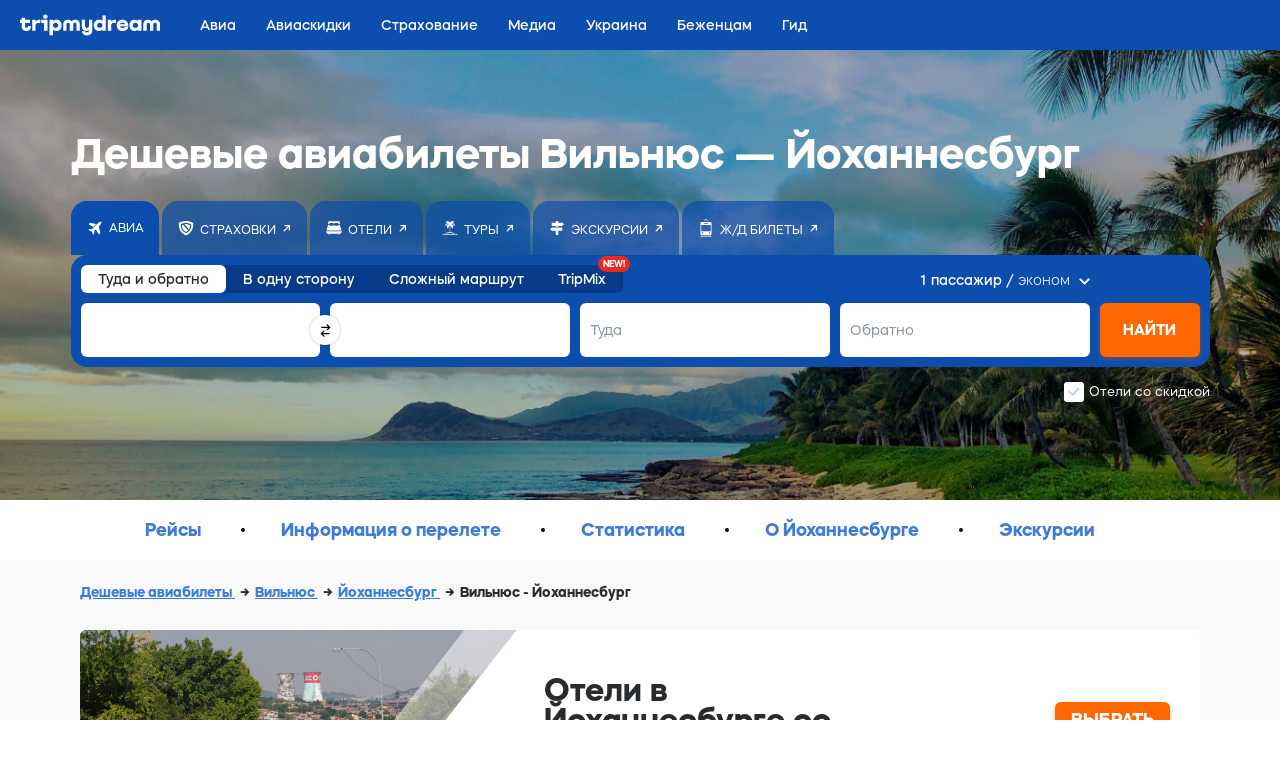

--- FILE ---
content_type: text/html;charset=utf-8
request_url: https://tripmydream.com/auth?
body_size: 300
content:
      <!DOCTYPE html>
      <html lang="en">
      <body>
          <script>
              window.parent.postMessage('{"success":true,"response":"guest","params":{"sess":"56ee9903a157e80863e51b25b8b95d41f6a0491f9086929d34418a558dcc6811","hash":"b1dd6524a65c111311bc19c56debdc120f603d644e7abcbaedb1dcdde2fa8593"}}', '*');
          </script>
      </body>
      </html>